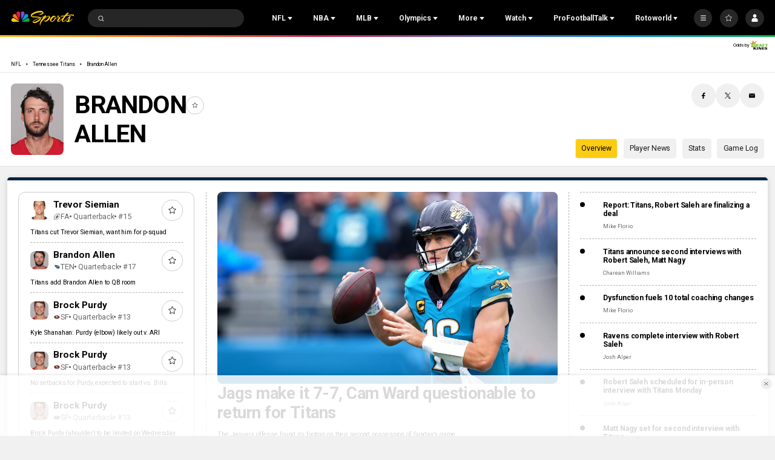

--- FILE ---
content_type: application/javascript; charset=utf-8
request_url: https://widgets.media.sportradar.com/assets/js/chunk.78536.5536dc4a.js
body_size: 3288
content:
"use strict";(self["SRUSWP-sir-buildingblocks"]=self["SRUSWP-sir-buildingblocks"]||[]).push([[78536],{678536:function(e,d,I){var n=I(5946);d.__esModule=true;d.defaultNcaafDivisionKey=d.defaultNcaabDivisionKey=d.allDivisionKeys=void 0;d.lookupConferenceKey=Qd;d.ncaafDivisionKeys=d.ncaafConferenceKeys=d.ncaabPlayoffKeys=d.ncaabDivisionKeys=d.ncaabConferenceKeys=void 0;d.parseNcaaConferenceKeys=Ld;d.parseNcaaDivisionAndConferenceKey=Ad;d.parseNcaaDivisionKey=Rd;d.parseNcaaDivisionKeys=Jd;d.parseNcaaPlayoffKey=Ud;d.toNcaafConferenceProp=Od;var i=n(I(984360));var c=n(I(152585));var s=n(I(721261));var o=n(I(591979));var a=n(I(13959));var r=n(I(588194));var f,v,y,u,k,t,l,b,m,p,K,g,w,h,D,N,C,P,S,_,j,z,M,R,U,W,A,q,x,B,E,F,G,H,J,L,O,Q,T,V,X,Y,Z,$,ee,de,Ie,ne,ie,ce,se,oe,ae,re,fe,ve,ye,ue,ke,te,le,be,me,pe,Ke,ge,we,he,De,Ne,Ce,Pe,Se,_e,je,ze,Me,Re,Ue,We,Ae,qe,xe,Be,Ee,Fe,Ge,He,Je,Le,Oe,Qe,Te,Ve,Xe,Ye,Ze,$e,ed,dd,Id,nd,id,cd,sd,od,ad,rd,fd,vd,yd,ud,kd,td,ld,bd,md,pd,Kd,gd,wd,hd,Dd;var Nd=[{key:"dI",id:"dI",utids:(f={},f[648]=true,f[21384]=true,f)},{key:"fbs",id:"fbs",utids:(v={},v[27653]=true,v)},{key:"fcs",id:"fcs",utids:(y={},y[27653]=true,y)},{key:"dII",id:"dII",utids:(u={},u[648]=true,u[27653]=true,u)},{key:"dIII",id:"dIII",utids:(k={},k[648]=true,k[27653]=true,k)}];var Cd=[{key:"aac",conferenceId:"aac",divisionIds:(t={},t[648]="dI",t[21384]="dI",t[27653]="fbs",t)},{key:"acc",conferenceId:"acc",divisionIds:(l={},l[648]="dI",l[21384]="dI",l[27653]="fbs",l)},{key:"big12",conferenceId:"big12",divisionIds:(b={},b[648]="dI",b[21384]="dI",b[27653]="fbs",b)},{key:"b1g",conferenceId:"b1g",divisionIds:(m={},m[648]="dI",m[21384]="dI",m[27653]="fbs",m)},{key:"cusa",conferenceId:"cusa",divisionIds:(p={},p[648]="dI",p[21384]="dI",p[27653]="fbs",p)},{key:"indep",conferenceId:"indepfbs",divisionIds:(K={},K[648]="dI",K[21384]="dI",K[27653]="fbs",K)},{key:"indepfbs",conferenceId:"indepfbs",divisionIds:(g={},g[648]="dI",g[21384]="dI",g[27653]="fbs",g)},{key:"mac",conferenceId:"macfbs",divisionIds:(w={},w[648]="dI",w[21384]="dI",w[27653]="fbs",w)},{key:"mwc",conferenceId:"mwc",divisionIds:(h={},h[648]="dI",h[21384]="dI",h[27653]="fbs",h)},{key:"pac12",conferenceId:"pac12",divisionIds:(D={},D[648]="dI",D[21384]="dI",D[27653]="fbs",D)},{key:"sec",conferenceId:"sec",divisionIds:(N={},N[648]="dI",N[21384]="dI",N[27653]="fbs",N)},{key:"sunbelt",conferenceId:"sunbelt",divisionIds:(C={},C[648]="dI",C[21384]="dI",C[27653]="fbs",C)},{key:"asun",conferenceId:"asun",divisionIds:(P={},P[648]="dI",P[21384]="dI",P[27653]="fcs",P)},{key:"bsky",conferenceId:"bsky",divisionIds:(S={},S[648]="dI",S[21384]="dI",S[27653]="fcs",S)},{key:"bsc",conferenceId:"bsc",divisionIds:(_={},_[648]="dI",_[21384]="dI",_[27653]="fcs",_)},{key:"bscovc",conferenceId:"bscovc",divisionIds:(j={},j[27653]="fcs",j)},{key:"caac",conferenceId:"caac",divisionIds:(z={},z[648]="dI",z[21384]="dI",z[27653]="fcs",z)},{key:"gwc",conferenceId:"gwc",divisionIds:(M={},M[648]="dI",M[21384]="dI",M[27653]="fcs",M)},{key:"fcsindep",conferenceId:"indepfcs",divisionIds:(R={},R[648]="dI",R[21384]="dI",R[27653]="fcs",R)},{key:"ivy",conferenceId:"ivy",divisionIds:(U={},U[648]="dI",U[21384]="dI",U[27653]="fcs",U)},{key:"meac",conferenceId:"meac",divisionIds:(W={},W[648]="dI",W[21384]="dI",W[27653]="fcs",W)},{key:"mvc",conferenceId:"mvc",divisionIds:(A={},A[648]="dI",A[21384]="dI",A[27653]="fcs",A)},{key:"nec",conferenceId:"nec",divisionIds:(q={},q[648]="dI",q[21384]="dI",q[27653]="fcs",q)},{key:"ovc",conferenceId:"ovc",divisionIds:(x={},x[648]="dI",x[21384]="dI",x[27653]="fcs",x)},{key:"patriot",conferenceId:"patriot",divisionIds:(B={},B[648]="dI",B[21384]="dI",B[27653]="fcs",B)},{key:"pioneer",conferenceId:"pioneer",divisionIds:(E={},E[648]="dI",E[21384]="dI",E[27653]="fcs",E)},{key:"southern",conferenceId:"southern",divisionIds:(F={},F[648]="dI",F[21384]="dI",F[27653]="fcs",F)},{key:"southland",conferenceId:"southland",divisionIds:(G={},G[648]="dI",G[21384]="dI",G[27653]="fcs",G)},{key:"swac",conferenceId:"swac",divisionIds:(H={},H[648]="dI",H[21384]="dI",H[27653]="fcs",H)},{key:"uac",conferenceId:"uac",divisionIds:(J={},J[27653]="fcs",J)},{key:"wac",conferenceId:"wac",divisionIds:(L={},L[648]="dI",L[21384]="dI",L[27653]="fcs",L)},{key:"aec",conferenceId:"aec",divisionIds:(O={},O[648]="dI",O[21384]="dI",O)},{key:"a10",conferenceId:"a10",divisionIds:(Q={},Q[648]="dI",Q[21384]="dI",Q)},{key:"bec",conferenceId:"bec",divisionIds:(T={},T[648]="dI",T[21384]="dI",T)},{key:"bwc",conferenceId:"bwc",divisionIds:(V={},V[648]="dI",V[21384]="dI",V)},{key:"horizon",conferenceId:"horizon",divisionIds:(X={},X[648]="dI",X[21384]="dI",X)},{key:"indep",conferenceId:"indepd1",divisionIds:(Y={},Y[648]="dI",Y[21384]="dI",Y)},{key:"maac",conferenceId:"maac",divisionIds:(Z={},Z[648]="dI",Z[21384]="dI",Z)},{key:"summit",conferenceId:"summit",divisionIds:($={},$[648]="dI",$[21384]="dI",$)},{key:"wcc",conferenceId:"wcc",divisionIds:(ee={},ee[648]="dI",ee[21384]="dI",ee)},{key:"ciaa",conferenceId:"ciaa",divisionIds:(de={},de[648]="dII",de[21384]="dII",de[27653]="dII",de)},{key:"gliac",conferenceId:"gliac",divisionIds:(Ie={},Ie[648]="dII",Ie[21384]="dII",Ie[27653]="dII",Ie)},{key:"gac",conferenceId:"gac",divisionIds:(ne={},ne[648]="dII",ne[21384]="dII",ne[27653]="dII",ne)},{key:"glvc",conferenceId:"glvc",divisionIds:(ie={},ie[648]="dII",ie[21384]="dII",ie[27653]="dII",ie)},{key:"gmac",conferenceId:"gmac",divisionIds:(ce={},ce[648]="dII",ce[21384]="dII",ce[27653]="dII",ce)},{key:"gnac",conferenceId:"gnac",divisionIds:(se={},se[648]="dII",se[21384]="dII",se[27653]="dII",se)},{key:"gsc",conferenceId:"gsc",divisionIds:(oe={},oe[648]="dII",oe[21384]="dII",oe[27653]="dII",oe)},{key:"d2indep",conferenceId:"indepd2",divisionIds:(ae={},ae[648]="dII",ae[21384]="dII",ae[27653]="dII",ae)},{key:"lsc",conferenceId:"lsc",divisionIds:(re={},re[648]="dII",re[21384]="dII",re[27653]="dII",re)},{key:"miaa",conferenceId:"miaad2",divisionIds:(fe={},fe[648]="dII",fe[21384]="dII",fe[27653]="dII",fe)},{key:"mec",conferenceId:"mec",divisionIds:(ve={},ve[648]="dII",ve[21384]="dII",ve[27653]="dII",ve)},{key:"n10",conferenceId:"n10",divisionIds:(ye={},ye[648]="dII",ye[21384]="dII",ye[27653]="dII",ye)},{key:"nsic",conferenceId:"nsic",divisionIds:(ue={},ue[648]="dII",ue[21384]="dII",ue[27653]="dII",ue)},{key:"psac",conferenceId:"psac",divisionIds:(ke={},ke[648]="dII",ke[21384]="dII",ke[27653]="dII",ke)},{key:"rmac",conferenceId:"rmac",divisionIds:(te={},te[648]="dII",te[21384]="dII",te[27653]="dII",te)},{key:"siac",conferenceId:"siac",divisionIds:(le={},le[648]="dII",le[21384]="dII",le[27653]="dII",le)},{key:"sac",conferenceId:"sac",divisionIds:(be={},be[648]="dII",be[21384]="dII",be[27653]="dII",be)},{key:"ccaa",conferenceId:"ccaa",divisionIds:(me={},me[648]="dII",me[21384]="dII",me)},{key:"cacc",conferenceId:"cacc",divisionIds:(pe={},pe[648]="dII",pe[21384]="dII",pe)},{key:"concar",conferenceId:"concar",divisionIds:(Ke={},Ke[648]="dII",Ke[21384]="dII",Ke)},{key:"ecc",conferenceId:"ecc",divisionIds:(ge={},ge[648]="dII",ge[21384]="dII",ge)},{key:"pacw",conferenceId:"pacw",divisionIds:(we={},we[648]="dII",we[21384]="dII",we)},{key:"pbc",conferenceId:"pbc",divisionIds:(he={},he[648]="dII",he[21384]="dII",he)},{key:"ssc",conferenceId:"ssc",divisionIds:(De={},De[648]="dII",De[21384]="dII",De)},{key:"acaa",conferenceId:"acaa",divisionIds:(Ne={},Ne[648]="dIII",Ne[27653]="dIII",Ne)},{key:"arc",conferenceId:"arc",divisionIds:(Ce={},Ce[648]="dIII",Ce[27653]="dIII",Ce)},{key:"asc",conferenceId:"asc",divisionIds:(Pe={},Pe[648]="dIII",Pe[27653]="dIII",Pe)},{key:"cciw",conferenceId:"cciw",divisionIds:(Se={},Se[648]="dIII",Se[27653]="dIII",Se)},{key:"centennial",conferenceId:"centennial",divisionIds:(_e={},_e[648]="dIII",_e[27653]="dIII",_e)},{key:"ccc",conferenceId:"ccc",divisionIds:(je={},je[648]="dIII",je[27653]="dIII",je)},{key:"ecfc",conferenceId:"ecfc",divisionIds:(ze={},ze[648]="dIII",ze[27653]="dIII",ze)},{key:"e8",conferenceId:"e8",divisionIds:(Me={},Me[648]="dIII",Me[27653]="dIII",Me)},{key:"hcac",conferenceId:"hcac",divisionIds:(Re={},Re[648]="dIII",Re[27653]="dIII",Re)},{key:"d3indep",conferenceId:"indepd3",divisionIds:(Ue={},Ue[648]="dIII",Ue[27653]="dIII",Ue)},{key:"llc",conferenceId:"llc",divisionIds:(We={},We[648]="dIII",We[27653]="dIII",We)},{key:"mascac",conferenceId:"mascac",divisionIds:(Ae={},Ae[648]="dIII",Ae[27653]="dIII",Ae)},{key:"d3miaa",conferenceId:"miaad3",divisionIds:(qe={},qe[648]="dIII",qe[27653]="dIII",qe)},{key:"d3mac",conferenceId:"macd3",divisionIds:(xe={},xe[648]="dIII",xe[27653]="dIII",xe)},{key:"mwest",conferenceId:"mwest",divisionIds:(Be={},Be[648]="dIII",Be[27653]="dIII",Be)},{key:"miac",conferenceId:"miac",divisionIds:(Ee={},Ee[648]="dIII",Ee[27653]="dIII",Ee)},{key:"nescac",conferenceId:"nescac",divisionIds:(Fe={},Fe[648]="dIII",Fe[27653]="dIII",Fe)},{key:"newmac",conferenceId:"newmac",divisionIds:(Ge={},Ge[648]="dIII",Ge[27653]="dIII",Ge)},{key:"njac",conferenceId:"njac",divisionIds:(He={},He[648]="dIII",He[27653]="dIII",He)},{key:"ncac",conferenceId:"ncac",divisionIds:(Je={},Je[648]="dIII",Je[27653]="dIII",Je)},{key:"nacc",conferenceId:"nacc",divisionIds:(Le={},Le[648]="dIII",Le[27653]="dIII",Le)},{key:"nwc",conferenceId:"nwc",divisionIds:(Oe={},Oe[648]="dIII",Oe[27653]="dIII",Oe)},{key:"oac",conferenceId:"oac",divisionIds:(Qe={},Qe[648]="dIII",Qe[27653]="dIII",Qe)},{key:"odac",conferenceId:"odac",divisionIds:(Te={},Te[648]="dIII",Te[27653]="dIII",Te)},{key:"pac",conferenceId:"pac",divisionIds:(Ve={},Ve[648]="dIII",Ve[27653]="dIII",Ve)},{key:"sciac",conferenceId:"sciac",divisionIds:(Xe={},Xe[648]="dIII",Xe[27653]="dIII",Xe)},{key:"saa",conferenceId:"saa",divisionIds:(Ye={},Ye[648]="dIII",Ye[27653]="dIII",Ye)},{key:"usasouth",conferenceId:"usasouth",divisionIds:(Ze={},Ze[648]="dIII",Ze[27653]="dIII",Ze)},{key:"umac",conferenceId:"umac",divisionIds:($e={},$e[648]="dIII",$e[27653]="dIII",$e)},{key:"wiac",conferenceId:"wiac",divisionIds:(ed={},ed[648]="dIII",ed[27653]="dIII",ed)},{key:"amcc",conferenceId:"amcc",divisionIds:(dd={},dd[648]="dIII",dd)},{key:"d3aec",conferenceId:"aecd3",divisionIds:(Id={},Id[648]="dIII",Id)},{key:"c2c",conferenceId:"c2c",divisionIds:(nd={},nd[648]="dIII",nd)},{key:"cunyac",conferenceId:"cunyac",divisionIds:(id={},id[648]="dIII",id)},{key:"csac",conferenceId:"csac",divisionIds:(cd={},cd[648]="dIII",cd)},{key:"d3gnac",conferenceId:"gnacd3",divisionIds:(sd={},sd[648]="dIII",sd)},{key:"land",conferenceId:"land",divisionIds:(od={},od[648]="dIII",od)},{key:"little",conferenceId:"little",divisionIds:(ad={},ad[648]="dIII",ad)},{key:"macc",conferenceId:"macc",divisionIds:(rd={},rd[648]="dIII",rd)},{key:"macf",conferenceId:"macf",divisionIds:(fd={},fd[648]="dIII",fd)},{key:"necc",conferenceId:"necc",divisionIds:(vd={},vd[648]="dIII",vd)},{key:"nac",conferenceId:"nac",divisionIds:(yd={},yd[648]="dIII",yd)},{key:"skyl",conferenceId:"skyl",divisionIds:(ud={},ud[648]="dIII",ud)},{key:"scac",conferenceId:"scac",divisionIds:(kd={},kd[648]="dIII",kd)},{key:"sliac",conferenceId:"sliac",divisionIds:(td={},td[648]="dIII",td)},{key:"sunyac",conferenceId:"sunyac",divisionIds:(ld={},ld[648]="dIII",ld)},{key:"uaa",conferenceId:"uaa",divisionIds:(bd={},bd[648]="dIII",bd)},{key:"uec",conferenceId:"uec",divisionIds:(md={},md[648]="dIII",md)}];var Pd={};(0,i.default)(Cd).call(Cd,function(e){var d={key:e.key,utids:{}};var I=e.divisionIds;for(var n in I){if(!(0,r.default)(I,n))continue;var i=I[n];if(!i)continue;d.utids[n]=true}Pd[e.conferenceId]=d});var Sd={};(0,i.default)(Nd).call(Nd,function(e){Sd[e.id]=e});var _d={};(0,i.default)(Cd).call(Cd,function(e){var d={};var I=e.conferenceId,n=e.divisionIds;for(var i in n){var c;if(!(0,r.default)(n,i))continue;var s=n[i];if(!s)continue;d[i]={divisionId:s,divisionKey:((c=Sd[s])==null?void 0:c.key)||"",conferenceId:I,conferenceKey:e.key}}_d[e.key]=d});var jd={};(0,i.default)(Nd).call(Nd,function(e){jd[e.key]=e});var zd={ncaa:"ncaa",nit:"nit",cbi:"cbi",cit:"cit",v16:"v16"};function Md(e,d){if(!d)return undefined;var I=_d[d];return I&&I[e]}function Rd(e,d){if(!d)return undefined;var I=jd[d];if(I&&I.utids[e])return I.id;return undefined}function Ud(e,d){if(!d)return undefined;switch(e){case 648:return zd[d];default:return undefined}}var Wd={};function Ad(e,d,I,n){if(n){var i=Md(e,n);if(i){var c;if(!d)return i;var s=d.conferencesMap[i.conferenceId];if(!s||s.divisionId===i.divisionId)return i;return{divisionId:s.divisionId,divisionKey:((c=Sd[s.divisionId])==null?void 0:c.key)||"",conferenceId:s.id,conferenceKey:i.conferenceKey}}}if(I){var o=Rd(e,I);if(o){return{divisionId:o,divisionKey:I}}}return Wd}var qd=d.ncaafConferenceKeys=(0,c.default)(pd=(0,s.default)(Cd).call(Cd,function(e){return!!e.divisionIds[27653]})).call(pd,function(e){return e.key});(0,o.default)(qd).call(qd);var xd=d.ncaabConferenceKeys=(0,c.default)(Kd=(0,s.default)(Cd).call(Cd,function(e){return!!e.divisionIds[648]})).call(Kd,function(e){return e.key});(0,o.default)(xd).call(xd);var Bd=d.ncaafDivisionKeys=(0,c.default)(gd=(0,s.default)(Nd).call(Nd,function(e){return e.utids[27653]})).call(gd,function(e){return e.key});var Ed=d.ncaabDivisionKeys=(0,c.default)(wd=(0,s.default)(Nd).call(Nd,function(e){return e.utids[648]})).call(wd,function(e){return e.key});var Fd=d.allDivisionKeys=(0,c.default)(Nd).call(Nd,function(e){return e.key});var Gd=d.ncaabPlayoffKeys=(0,a.default)(zd);var Hd=/\s*,\s*/;function Jd(e,d){var I=[];if(d&&typeof d==="string"){var n=d.split(Hd);for(var i=0;i<n.length;i++){var c=Rd(e,n[i]);if(c){I.push(c)}}}return I}function Ld(e,d){var I=[];if(d&&typeof d==="string"){var n=d.split(Hd);var i=e.season._utid;for(var c=0;c<n.length;c++){var s=Ad(i,e,undefined,n[c]);if(s&&s.divisionId&&s.conferenceId){I.push(s)}}}return I}function Od(e){var d=Pd[e];if(!d)return undefined;return d.utids[27653]?d.key:undefined}function Qd(e){var d=Pd[e];return d&&d.key}var Td=d.defaultNcaafDivisionKey=((hd=Sd["fbs"])==null?void 0:hd.key)||"";var Vd=d.defaultNcaabDivisionKey=((Dd=Sd["dI"])==null?void 0:Dd.key)||""}}]);